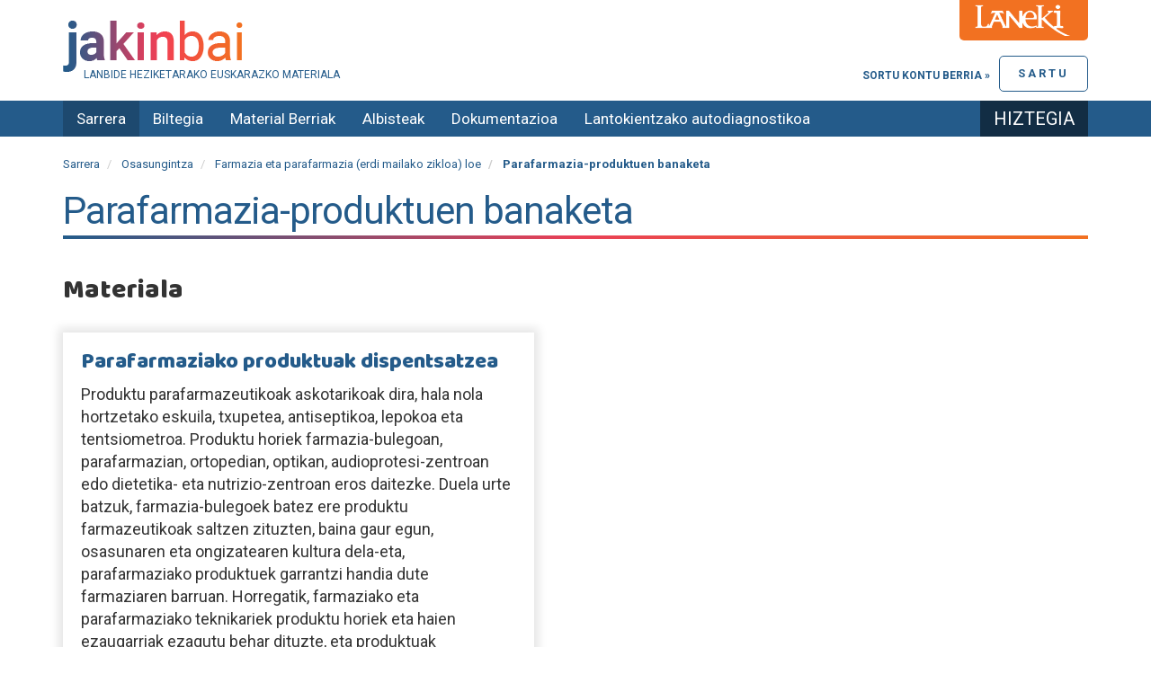

--- FILE ---
content_type: text/html;charset=utf-8
request_url: https://jakinbai.eus/osasungintza/farmazia-eta-parafarmazia-erdi-mailako-zikloa-loe/parafarmazia-produktuen-banaketa
body_size: 5231
content:

    <!DOCTYPE html>
    <html xmlns="http://www.w3.org/1999/xhtml" lang="eu">

    
    
    
    
    


    <head>
        <meta http-equiv="Content-Type" content="text/html; charset=utf-8" />
        <meta charset="utf-8">
        <meta http-equiv="X-UA-Compatible" content="IE=edge">

        
            <base href="https://jakinbai.eus/osasungintza/farmazia-eta-parafarmazia-erdi-mailako-zikloa-loe/parafarmazia-produktuen-banaketa" />
            <!--[if lt IE 7]></base><![endif]-->
        

        
            <meta content="2025-11-05T15:41:57+01:00" name="DC.date.modified" /><meta content="text/plain" name="DC.format" /><meta content="Modulua" name="DC.type" /><meta content="2025-11-05T15:41:57+01:00" name="DC.date.created" />

  
    <link rel="stylesheet" type="text/css" href="https://jakinbai.eus/portal_css/JakinbaiTheme/resourcecollective.js.bootstrapcssbootstrap.min-cachekey-5733773c09a6f0d1a79e3650ecb736db.css" />
    <link rel="stylesheet" type="text/css" href="https://jakinbai.eus/portal_css/JakinbaiTheme/portlets-cachekey-bed6f28b6197d73dbc55558b841aeedc.css" />
        <!--[if lt IE 8]>    
    
    <link rel="stylesheet" type="text/css" href="https://jakinbai.eus/portal_css/JakinbaiTheme/IEFixes-cachekey-f13f99923c895078752709aba02647cc.css" />
        <![endif]-->
    
    <link rel="stylesheet" type="text/css" href="https://jakinbai.eus/portal_css/JakinbaiTheme/resourceplone.formwidget.autocompletejquery.autocomplete-cachekey-9483f5759dd5d398ec7e1a7e2cb086dd.css" />
    <link rel="stylesheet" type="text/css" href="https://fonts.googleapis.com/css?family=Cantata+One|Ledger|Tinos:400,400italic,700,700italic" />
    <link rel="stylesheet" type="text/css" href="https://jakinbai.eus/portal_css/JakinbaiTheme/resourcejquery-ui-themessunburstjqueryui-cachekey-b709b3b239879e7694c135bf5a472912.css" />
    <link rel="stylesheet" type="text/css" href="https://jakinbai.eus/portal_css/JakinbaiTheme/resourcejquery.dynatreeskinui.dynatree-cachekey-52ad51b86c9c352580b787103812869f.css" />
    <link rel="stylesheet" type="text/css" media="screen" href="https://fonts.googleapis.com/css?family=Baloo|Roboto:400,700&amp;display=swap" />

  
  
    <script type="text/javascript" src="https://jakinbai.eus/portal_javascripts/JakinbaiTheme/resourceplone.app.jquery-cachekey-35a293a3b9897aedc80bf5a39d9db52d.js"></script>
    <script type="text/javascript" src="https://jakinbai.eus/portal_javascripts/JakinbaiTheme/resourceplone.formwidget.autocompletejquery.autocomplete.min-cachekey-d9a9b0291f9d39c3c34688c065c5535a.js"></script>
    <script type="text/javascript" src="https://jakinbai.eus/portal_javascripts/JakinbaiTheme/resourcecs.cssbrowserselectorcss_browser_selector.min-cachekey-3742d50200b523e1ea0b5e7d53a44806.js"></script>
    <script type="text/javascript" src="https://jakinbai.eus/portal_javascripts/JakinbaiTheme/collective.js.jqueryui.custom.min-cachekey-02ac81ec9e054e5023de768ee2f1f9a9.js"></script>


<title>Parafarmazia-produktuen banaketa &mdash; Jakinbai.eus</title>
            
    <link rel="canonical" href="https://jakinbai.eus/osasungintza/farmazia-eta-parafarmazia-erdi-mailako-zikloa-loe/parafarmazia-produktuen-banaketa" />

    <link rel="shortcut icon" type="image/x-icon" href="https://jakinbai.eus/favicon.ico" />
    <link rel="apple-touch-icon" href="https://jakinbai.eus/touch_icon.png" />


<script type="text/javascript">
        jQuery(function($){
            $.datepicker.setDefaults(
                jQuery.extend($.datepicker.regional['eu'],
                {dateFormat: 'yy/mm/dd'}));
        });
        </script>




    <link rel="search" href="https://jakinbai.eus/@@search" title="Bilatu webgunean" />



            
            
            
            
            

            <meta name="viewport" content="width=device-width,initial-scale=1.0" />
            <meta name="generator" content="Plone - http://plone.org" />
        

<link rel="apple-touch-icon" sizes="57x57" href="https://jakinbai.eus/apple-icon-57x57.png">
<link rel="apple-touch-icon" sizes="60x60" href="https://jakinbai.eus/apple-icon-60x60.png">
<link rel="apple-touch-icon" sizes="72x72" href="https://jakinbai.eus/apple-icon-72x72.png">
<link rel="apple-touch-icon" sizes="76x76" href="https://jakinbai.eus/apple-icon-76x76.png">
<link rel="apple-touch-icon" sizes="114x114" href="https://jakinbai.eus/apple-icon-114x114.png">
<link rel="apple-touch-icon" sizes="120x120" href="https://jakinbai.eus/apple-icon-120x120.png">
<link rel="apple-touch-icon" sizes="144x144" href="https://jakinbai.eus/apple-icon-144x144.png">
<link rel="apple-touch-icon" sizes="152x152" href="https://jakinbai.eus/apple-icon-152x152.png">
<link rel="apple-touch-icon" sizes="180x180" href="https://jakinbai.eus/apple-icon-180x180.png">
<link rel="icon" type="image/png" sizes="192x192" href="https://jakinbai.eus/android-icon-192x192.png">
<link rel="icon" type="image/png" sizes="32x32" href="https://jakinbai.eus/favicon-32x32.png">
<link rel="icon" type="image/png" sizes="96x96" href="https://jakinbai.eus/favicon-96x96.png">
<link rel="icon" type="image/png" sizes="16x16" href="https://jakinbai.eus/favicon-16x16.png">
<link rel="manifest" href="https://jakinbai.eus/manifest.json">
<meta name="msapplication-TileColor" content="#ffffff">
<meta name="msapplication-TileImage" content="/ms-icon-144x144.png">
<meta name="theme-color" content="#ffffff">

    </head>

    <body class="template-view portaltype-jakinbai-dexterity-modulua site-Plone section-osasungintza subsection-farmazia-eta-parafarmazia-erdi-mailako-zikloa-loe subsection-farmazia-eta-parafarmazia-erdi-mailako-zikloa-loe-parafarmazia-produktuen-banaketa userrole-anonymous" dir="ltr">

        <div id="preheader">
            <img src="https://jakinbai.eus/laneki.png" alt="Lanekiren logoa" />
        </div>

        <div id="visual-portal-wrapper">
            <div class="container">
                <div class="row">
                    <div class="col-md-12">

                        <header>
                            <div id="portal-header-wrapper">
                                <div id="portal-header">
    <p class="hiddenStructure">
  <a accesskey="2" href="https://jakinbai.eus/osasungintza/farmazia-eta-parafarmazia-erdi-mailako-zikloa-loe/parafarmazia-produktuen-banaketa#content">Edukira salto egin</a> |

  <a accesskey="6" href="https://jakinbai.eus/osasungintza/farmazia-eta-parafarmazia-erdi-mailako-zikloa-loe/parafarmazia-produktuen-banaketa#portal-globalnav">Salto egin nabigazioara</a>
</p>



<a id="portal-logo" title="Jakinbai.eus" accesskey="1" href="https://jakinbai.eus">
    <img src="https://jakinbai.eus/logo.png" alt="Jakinbai.eus" title="Jakinbai.eus" height="57" width="200" />
</a>
<div id="editable-tagline">
  Lanbide Heziketarako euskarazko materiala
</div> 


<div id="loginform">
    
      <p>
        <a href="https://jakinbai.eus/login_form" id="login-link">
            Sartu
        </a>

        <a class="register" href="https://jakinbai.eus/@@register">
           Sortu kontu berria &raquo;
        </a>

      </p>
    
    

</div>



</div>

                            </div>
                        </header>
                    </div>
                </div>
            </div>

            <div id="navbar-wrapper">
                <div class="container">
                    <div id="navbar-inner">
                        




    <p class="hidden">Nabigazioa</p>

    <nav class="navbar navbar-default" role="navigation">
        <div class="navbar-header">
            <button type="button" class="navbar-toggle" data-toggle="collapse" data-target="#navbar-collapse-1">
              <span class="sr-only">
                Toggle navigation
              </span>
              <span class="icon-bar"></span>
              <span class="icon-bar"></span>
              <span class="icon-bar"></span>
            </button>
            <a class="navbar-brand hidden-lg hidden-md" href="https://jakinbai.eus">Jakinbai.eus</a>
        </div>
        <div class="collapse navbar-collapse" id="navbar-collapse-1">
            <ul class="nav navbar-nav" id="navigation">
                
                <li class="home active"><a href="https://jakinbai.eus">Sarrera</a></li>
                
                <li class="dropdown">

                    
                        <a id="edukiak-1" href="https://jakinbai.eus/edukiak" class="dropdown-toggle itemtype-Folder" title="">
                            Biltegia

                        </a>

                    
                </li>
                
                
                <li>

                    
                        <a id="komunitatea-1" href="https://jakinbai.eus/komunitatea" class="itemtype-DonEdukia" title="Sortutako material berriak">
                            Material Berriak

                        </a>

                    
                </li>
                
                
                <li>

                    
                        <a id="albisteak-1" href="https://jakinbai.eus/albisteak" class="itemtype-DonEdukia" title="">
                            Albisteak

                        </a>

                    
                </li>
                
                
                <li class="dropdown">

                    
                        <a id="honi-buruz-1" href="https://jakinbai.eus/honi-buruz" class="dropdown-toggle itemtype-DonEdukia" title="">
                            Dokumentazioa

                        </a>

                    
                </li>
                
                
                <li class="dropdown">

                    
                        <a id="autodiagnostikoa-1" href="https://jakinbai.eus/autodiagnostikoa" class="dropdown-toggle itemtype-DonEdukia" title="Zure lantokiaren euskararen egoera ezagutu nahi al duzu? LH Duala euskaraz galdetegia erantzun ezazu: 30 galdera labur dira eta 5 minututan erantzuten dira. ">
                            Lantokientzako autodiagnostikoa

                        </a>

                    
                </li>
                
                
                <li>

                    
                        <a id="hiztegia-2-1" href="https://jakinbai.eus/hiztegia" class="itemtype-Link" title="">
                            Hiztegia

                        </a>

                    
                </li>
                
                
            </ul>
        </div>
    </nav>






                    </div>
                </div>
            </div>

            
                <div id="title-wrapper">
                    <div class="container">
                        <div class="title-inner">

                            <div class="">
                                <div class="row">
                                    <div class="col-md-12">
                                        

                                        

        <div class="alert alert-dismissible" id="kssPortalMessage" style="display:none">
          <button type="button" class="close" data-dismiss="alert">×</button>
          <strong>Info</strong> 
        </div>


    
                                    </div>
                                </div>


                            </div>

                            <div id="viewlet-above-content"><ol class="breadcrumb" dir="ltr">

  <li id="breadcrumbs-home">
    <a href="https://jakinbai.eus">Sarrera</a>
  </li>

  
      
        <li class="" id="breadcrumbs-1">
            <a href="https://jakinbai.eus/osasungintza">Osasungintza</a>
            
        </li>
      
  
  
      
        <li class="" id="breadcrumbs-2">
            <a href="https://jakinbai.eus/osasungintza/farmazia-eta-parafarmazia-erdi-mailako-zikloa-loe">Farmazia eta parafarmazia (erdi mailako zikloa) loe</a>
            
        </li>
      
  
  
      
        <li class="active" id="breadcrumbs-3">
            
            Parafarmazia-produktuen banaketa
        </li>
      
  

</ol>
</div>


                            
                                <div id="viewlet-above-content-title"></div>
                                
                                    
                                    
            
            <h1 class="documentFirstHeading">Parafarmazia-produktuen banaketa</h1>
        
                                
                                <div id="viewlet-below-content-title">
</div>

                            

                        </div>
                    </div>
                </div>

            

            <div class="container">
                <div id="portal-columns" class="row">

                    <div id="portal-column-content" class="col-md-12">


                        <div class="row">
                            <div class="col-md-12">
                                
                                    <div>
                                        <div class="row">
                                            <div class="col-md-12">

                                                
                                                    <div id="content">

                                                        

                                                        


                                                            
                                                                
                                                                
            
            
        
                                                            

                                                            <div id="viewlet-above-content-body"></div>
                                                            <div id="content-core">
                                                                
      <div id="gehitu-materiala" class="col-md-8">
        
      </div>
      <div id="gehitu-bideoa" class="col-md-4">
        
      </div>

      <div class="row">
        <div class="col-md-12">
          
            <h2>Materiala</h2>
            <div id="fitxategiak">
              <ul>
                <li>
                    <div class="ziurtatuta-kalitatea">
                        
                        <p class="kalitatea"></p>
                      </div>
                  <h3>
                    <a href="https://jakinbai.eus/edukiak/parafarmaziako-produktuak-dispentsatzea">Parafarmaziako produktuak dispentsatzea</a>
                  </h3>
                  <p class="description">Produktu parafarmazeutikoak askotarikoak dira, hala nola hortzetako eskuila, txupetea,
antiseptikoa, lepokoa eta tentsiometroa. Produktu horiek farmazia-bulegoan, parafarmazian,
ortopedian, optikan, audioprotesi-zentroan edo dietetika- eta nutrizio-zentroan eros daitezke.
Duela urte batzuk, farmazia-bulegoek batez ere produktu farmazeutikoak saltzen zituzten,
baina gaur egun, osasunaren eta ongizatearen kultura dela-eta, parafarmaziako produktuek
garrantzi handia dute farmaziaren barruan. Horregatik, farmaziako eta parafarmaziako
teknikariek produktu horiek eta haien ezaugarriak ezagutu behar dituzte, eta produktuak
dispentsatzean, informazio osoa eta argia eman behar diete erabiltzaileei.</p>
                  <span class="author">
                    <img src="https://jakinbai.eus/portal_memberdata/portraits/maramara" alt="" title="" height="26" width="75" />
                    <a href="https://jakinbai.eus/komunitatea/kidea/maramara">Maramara* taldea itzulpen zerbitzuak</a>
                  </span>
                  &mdash;
                  <span class="fitxategi-data">2025/09/29</span>
                </li>
              </ul>
            </div>
          

          
            <h2>Material osagarria </h2>

            <div id="fitxategiak">
              <ul>
                <li>
                  <div class="ziurtatuta-kalitatea">
                      <p class="ziurtatuta">

                      </p>
                      
                    </div>

                  <h3>
                    <a href="https://jakinbai.eus/edukiak/Farmazia_parafarmazia-produk">Farmazia- eta parafarmazia-produktuen prestaketa</a>
                  </h3>
                  
                  <span class="author">
                    <img src="https://jakinbai.eus/defaultUser.png" alt="" title="" height="99" width="75" />
                    <a href="https://jakinbai.eus/komunitatea/kidea/jakinbai">Paki Iparragirre Mendizabal</a>
                  </span>
                  &mdash;
                  <span class="fitxategi-data">2012/06/14</span>
                </li>
                <li>
                  <div class="ziurtatuta-kalitatea">
                      
                      
                    </div>

                  <h3>
                    <a href="https://jakinbai.eus/edukiak/farmazia-eta-parafarmazia-produktuen-banaketa-eta-salmenta">Farmazia eta parafarmazia produktuen banaketa eta salmenta</a>
                  </h3>
                  
                  <span class="author">
                    <img src="https://jakinbai.eus/defaultUser.png" alt="" title="" height="99" width="75" />
                    <a href="https://jakinbai.eus/komunitatea/kidea/jakinbai">Paki Iparragirre Mendizabal</a>
                  </span>
                  &mdash;
                  <span class="fitxategi-data">2013/04/10</span>
                </li>
              </ul>
            </div>
             <!-- <div metal:use-macro="here/batch_macros/macros/navigation" />-->
                        
                <!-- Navigation -->


  



            
          
        </div>
        
      </div>

      
    
                                                            </div>
                                                            <div id="viewlet-below-content-body">



    <div class="visualClear"><!-- --></div>

    <div class="documentActions">
        

        

    </div>

</div>

                                                        
                                                    </div>
                                                

                                                
                                            </div>
                                        </div>
                                    </div>
                                
                            </div>
                        </div>
                        <div class="row">
                            <div class="col-md-12">
                                <div id="viewlet-below-content">






</div>
                            </div>
                        </div>
                    </div>


                    
                        
                    

                    
                        
                    
                </div>
            </div>

            <footer>
                <div id="portal-footer-wrapper">
                    <div id="editable-footer">
  <p>Jakinbai/Laneki - Etarte bidea, 9 - 20170 Usurbil -943 37 65 32 - <a class="external-link" href="contact-info">Kontaktua</a> - <a class="internal-link" href="https://jakinbai.eus/honi-buruz/lege-oharra" target="_self" title="">Lege oharra</a> - <a class="internal-link" href="https://jakinbai.eus/honi-buruz/pribatutasun-eta-cookie-politika" target="_self" title="">Pribatutasun politika</a></p>
<div id="laguntzaileak"></div>
</div>
<script type="text/javascript">

  var _gaq = _gaq || [];
  _gaq.push(['_setAccount', 'UA-1535921-1']);
  _gaq.push(['_trackPageview']);

  (function() {
    var ga = document.createElement('script'); ga.type = 'text/javascript'; ga.async = true;
    ga.src = ('https:' == document.location.protocol ? 'https://ssl' : 'http://www') + '.google-analytics.com/ga.js';
    var s = document.getElementsByTagName('script')[0]; s.parentNode.insertBefore(ga, s);
  })();

</script>


<!-- Google tag (gtag.js) -->
<script async src="https://www.googletagmanager.com/gtag/js?id=G-WFRC5H3M3K"></script>
<script>
  window.dataLayer = window.dataLayer || [];
  function gtag(){dataLayer.push(arguments);}
  gtag('js', new Date());

  gtag('config', 'G-WFRC5H3M3K');
</script>

                </div>
            </footer>
        </div>

    </body>

    </html>

